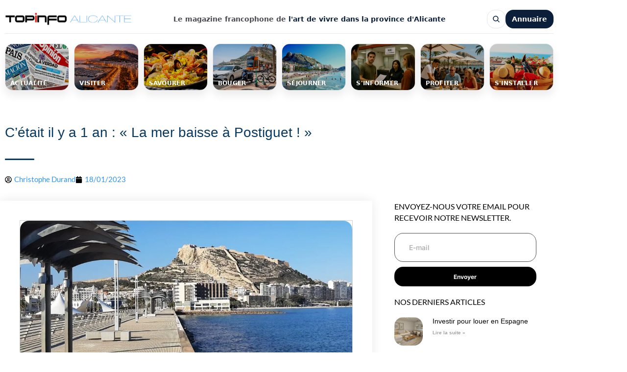

--- FILE ---
content_type: text/css; charset=utf-8
request_url: https://www.topinfoalicante.com/wp-content/cache/autoptimize/autoptimize_single_0ecbcdbb3afa38aecdbc8c5828fb4d75.php
body_size: 1489
content:
.elementor-8671 .elementor-element.elementor-element-250523e6:not(.elementor-motion-effects-element-type-background),.elementor-8671 .elementor-element.elementor-element-250523e6>.elementor-motion-effects-container>.elementor-motion-effects-layer{background-color:#FFFFFF00}.elementor-8671 .elementor-element.elementor-element-250523e6{transition:background .3s,border .3s,border-radius .3s,box-shadow .3s;padding:30px 0 0}.elementor-8671 .elementor-element.elementor-element-250523e6>.elementor-background-overlay{transition:background .3s,border-radius .3s,opacity .3s}.elementor-8671 .elementor-element.elementor-element-20b9aff5>.elementor-element-populated{margin:0 33% 0 0;--e-column-margin-right:33%;--e-column-margin-left:0%}.elementor-8671 .elementor-element.elementor-element-42622420>.elementor-widget-container{margin:-10px 0 3px}.elementor-8671 .elementor-element.elementor-element-42622420 .elementor-heading-title{font-family:"Alexandria",Sans-serif;font-size:28px;line-height:1.3em;color:#083a63}.elementor-8671 .elementor-element.elementor-element-b019db4 .elementor-icon-list-icon{width:14px}.elementor-8671 .elementor-element.elementor-element-b019db4 .elementor-icon-list-icon i{font-size:14px}.elementor-8671 .elementor-element.elementor-element-b019db4 .elementor-icon-list-icon svg{--e-icon-list-icon-size:14px}.elementor-8671 .elementor-element.elementor-element-6669946e{margin-top:20px;margin-bottom:20px;z-index:1}.elementor-8671 .elementor-element.elementor-element-1dcb74cd:not(.elementor-motion-effects-element-type-background)>.elementor-widget-wrap,.elementor-8671 .elementor-element.elementor-element-1dcb74cd>.elementor-widget-wrap>.elementor-motion-effects-container>.elementor-motion-effects-layer{background-color:#fff}.elementor-8671 .elementor-element.elementor-element-1dcb74cd>.elementor-element-populated{box-shadow:0px 0px 20px 0px rgba(0,0,0,.09);transition:background .3s,border .3s,border-radius .3s,box-shadow .3s;margin:0;--e-column-margin-right:0px;--e-column-margin-left:0px;padding:40px}.elementor-8671 .elementor-element.elementor-element-1dcb74cd>.elementor-element-populated>.elementor-background-overlay{transition:background .3s,border-radius .3s,opacity .3s}.elementor-8671 .elementor-element.elementor-element-3c730679>.elementor-widget-container{padding:0;border-style:solid;border-width:1px;border-color:#d1d1d1}.elementor-8671 .elementor-element.elementor-element-3c730679 img{border-radius:18px}.elementor-8671 .elementor-element.elementor-element-1d709547{font-family:"Manrope",Sans-serif;line-height:1.9em}.elementor-8671 .elementor-element.elementor-element-3b52d79b>.elementor-element-populated{padding:0 45px 40px}.elementor-8671 .elementor-element.elementor-element-e178732{font-size:16px;text-transform:uppercase;line-height:23px}.elementor-8671 .elementor-element.elementor-element-7bc72c2 .elementor-field-group{padding-right:calc( 10px/2 );padding-left:calc( 10px/2 );margin-bottom:10px}.elementor-8671 .elementor-element.elementor-element-7bc72c2 .elementor-form-fields-wrapper{margin-left:calc( -10px/2 );margin-right:calc( -10px/2 );margin-bottom:-10px}.elementor-8671 .elementor-element.elementor-element-7bc72c2 .elementor-field-group.recaptcha_v3-bottomleft,.elementor-8671 .elementor-element.elementor-element-7bc72c2 .elementor-field-group.recaptcha_v3-bottomright{margin-bottom:0}body.rtl .elementor-8671 .elementor-element.elementor-element-7bc72c2 .elementor-labels-inline .elementor-field-group>label{padding-left:0}body:not(.rtl) .elementor-8671 .elementor-element.elementor-element-7bc72c2 .elementor-labels-inline .elementor-field-group>label{padding-right:0}body .elementor-8671 .elementor-element.elementor-element-7bc72c2 .elementor-labels-above .elementor-field-group>label{padding-bottom:0}.elementor-8671 .elementor-element.elementor-element-7bc72c2 .elementor-field-type-html{padding-bottom:0}.elementor-8671 .elementor-element.elementor-element-7bc72c2 .elementor-field-group .elementor-field:not(.elementor-select-wrapper){background-color:#fff;border-radius:18px}.elementor-8671 .elementor-element.elementor-element-7bc72c2 .elementor-field-group .elementor-select-wrapper select{background-color:#fff;border-radius:18px}.elementor-8671 .elementor-element.elementor-element-7bc72c2 .e-form__buttons__wrapper__button-next{background-color:var(--e-global-color-e842da5);color:#fff}.elementor-8671 .elementor-element.elementor-element-7bc72c2 .elementor-button[type=submit]{background-color:var(--e-global-color-e842da5);color:#fff}.elementor-8671 .elementor-element.elementor-element-7bc72c2 .elementor-button[type=submit] svg *{fill:#fff}.elementor-8671 .elementor-element.elementor-element-7bc72c2 .e-form__buttons__wrapper__button-previous{color:#fff}.elementor-8671 .elementor-element.elementor-element-7bc72c2 .e-form__buttons__wrapper__button-next:hover{background-color:var(--e-global-color-72b274a);color:#fff}.elementor-8671 .elementor-element.elementor-element-7bc72c2 .elementor-button[type=submit]:hover{background-color:var(--e-global-color-72b274a);color:#fff}.elementor-8671 .elementor-element.elementor-element-7bc72c2 .elementor-button[type=submit]:hover svg *{fill:#fff}.elementor-8671 .elementor-element.elementor-element-7bc72c2 .e-form__buttons__wrapper__button-previous:hover{color:#fff}.elementor-8671 .elementor-element.elementor-element-7bc72c2 .elementor-button{border-radius:18px;padding:0}.elementor-8671 .elementor-element.elementor-element-7bc72c2{--e-form-steps-indicators-spacing:20px;--e-form-steps-indicator-padding:30px;--e-form-steps-indicator-inactive-secondary-color:#fff;--e-form-steps-indicator-active-secondary-color:#fff;--e-form-steps-indicator-completed-secondary-color:#fff;--e-form-steps-divider-width:1px;--e-form-steps-divider-gap:10px}.elementor-8671 .elementor-element.elementor-element-6dc0b828 .elementor-heading-title{font-size:16px;text-transform:uppercase;line-height:23px;color:#000}.elementor-8671 .elementor-element.elementor-element-7556837a{--grid-row-gap:30px;--grid-column-gap:34px}.elementor-8671 .elementor-element.elementor-element-7556837a>.elementor-widget-container{margin:0 0 10px}.elementor-8671 .elementor-element.elementor-element-7556837a .elementor-posts-container .elementor-post__thumbnail{padding-bottom:calc( 1 * 100% )}.elementor-8671 .elementor-element.elementor-element-7556837a:after{content:"1"}.elementor-8671 .elementor-element.elementor-element-7556837a .elementor-post__thumbnail__link{width:20%}.elementor-8671 .elementor-element.elementor-element-7556837a .elementor-post__thumbnail{border-radius:18px}.elementor-8671 .elementor-element.elementor-element-7556837a.elementor-posts--thumbnail-left .elementor-post__thumbnail__link{margin-right:20px}.elementor-8671 .elementor-element.elementor-element-7556837a.elementor-posts--thumbnail-right .elementor-post__thumbnail__link{margin-left:20px}.elementor-8671 .elementor-element.elementor-element-7556837a.elementor-posts--thumbnail-top .elementor-post__thumbnail__link{margin-bottom:20px}.elementor-8671 .elementor-element.elementor-element-7556837a .elementor-post__title,.elementor-8671 .elementor-element.elementor-element-7556837a .elementor-post__title a{color:#000;font-family:"Manrope",Sans-serif;font-size:14px;font-weight:400}.elementor-8671 .elementor-element.elementor-element-7556837a .elementor-post__read-more{color:#a0a0a0}.elementor-8671 .elementor-element.elementor-element-7556837a a.elementor-post__read-more{font-family:"Manrope",Sans-serif;font-size:10px}.elementor-8671 .elementor-element.elementor-element-b3c9179 .elementor-heading-title{font-size:16px;text-transform:uppercase;line-height:23px;color:#000}.elementor-8671 .elementor-element.elementor-element-befe666>.elementor-widget-container{margin:0}.elementor-8671 .elementor-element.elementor-element-befe666{--alignment:center;--grid-side-margin:20px;--grid-column-gap:20px;--grid-row-gap:10px;--grid-bottom-margin:10px}.elementor-8671 .elementor-element.elementor-element-befe666 .elementor-share-btn__title{font-family:"Roboto",Sans-serif;word-spacing:0px}.elementor-8671 .elementor-element.elementor-element-12c79e5>.elementor-widget-container{margin:0 0 20px}.elementor-8671 .elementor-element.elementor-element-12c79e5{--alignment:center;--grid-side-margin:20px;--grid-column-gap:20px;--grid-row-gap:10px;--grid-bottom-margin:10px}.elementor-8671 .elementor-element.elementor-element-12c79e5 .elementor-share-btn__title{font-family:"Roboto",Sans-serif;word-spacing:0px}.elementor-8671 .elementor-element.elementor-element-29e1ffe>.elementor-widget-container{margin:0 0 20px}.elementor-8671 .elementor-element.elementor-element-29e1ffe img{border-radius:18px}.elementor-8671 .elementor-element.elementor-element-29e1ffe .widget-image-caption{font-size:11px;font-weight:600;line-height:26px}body.elementor-page-8671:not(.elementor-motion-effects-element-type-background),body.elementor-page-8671>.elementor-motion-effects-container>.elementor-motion-effects-layer{background-color:var(--e-global-color-secondary)}@media(max-width:1024px) and (min-width:768px){.elementor-8671 .elementor-element.elementor-element-1dcb74cd{width:100%}.elementor-8671 .elementor-element.elementor-element-3b52d79b{width:100%}}@media(max-width:1024px){.elementor-8671 .elementor-element.elementor-element-250523e6{padding:60px 0}.elementor-8671 .elementor-element.elementor-element-20b9aff5>.elementor-element-populated{margin:0;--e-column-margin-right:0px;--e-column-margin-left:0px;padding:0 80px}.elementor-8671 .elementor-element.elementor-element-42622420{text-align:center}.elementor-8671 .elementor-element.elementor-element-6669946e{margin-top:0;margin-bottom:0}.elementor-8671 .elementor-element.elementor-element-1dcb74cd>.elementor-element-populated{margin:0;--e-column-margin-right:0px;--e-column-margin-left:0px}.elementor-8671 .elementor-element.elementor-element-3b52d79b>.elementor-element-populated{padding:40px}.elementor-8671 .elementor-element.elementor-element-befe666{--grid-side-margin:20px;--grid-column-gap:20px;--grid-row-gap:10px;--grid-bottom-margin:10px}.elementor-8671 .elementor-element.elementor-element-12c79e5{--grid-side-margin:20px;--grid-column-gap:20px;--grid-row-gap:10px;--grid-bottom-margin:10px}}@media(max-width:767px){.elementor-8671 .elementor-element.elementor-element-250523e6{padding:0}.elementor-8671 .elementor-element.elementor-element-20b9aff5>.elementor-element-populated{padding:40px}.elementor-8671 .elementor-element.elementor-element-42622420>.elementor-widget-container{margin:0}.elementor-8671 .elementor-element.elementor-element-42622420{text-align:start}.elementor-8671 .elementor-element.elementor-element-42622420 .elementor-heading-title{font-size:25px}.elementor-8671 .elementor-element.elementor-element-5922283{margin-top:-7px;margin-bottom:-7px}.elementor-8671 .elementor-element.elementor-element-b019db4>.elementor-widget-container{margin:-5px 0 0 10px}.elementor-8671 .elementor-element.elementor-element-6669946e{margin-top:0;margin-bottom:0;padding:0 20px}.elementor-8671 .elementor-element.elementor-element-7556837a .elementor-posts-container .elementor-post__thumbnail{padding-bottom:calc( 1 * 100% )}.elementor-8671 .elementor-element.elementor-element-7556837a:after{content:"1"}.elementor-8671 .elementor-element.elementor-element-7556837a .elementor-post__thumbnail__link{width:20%}.elementor-8671 .elementor-element.elementor-element-befe666>.elementor-widget-container{margin:10px}.elementor-8671 .elementor-element.elementor-element-befe666{--grid-side-margin:20px;--grid-column-gap:20px;--grid-row-gap:10px;--grid-bottom-margin:10px}.elementor-8671 .elementor-element.elementor-element-12c79e5>.elementor-widget-container{margin:0 0 20px}.elementor-8671 .elementor-element.elementor-element-12c79e5{--grid-side-margin:20px;--grid-column-gap:20px;--grid-row-gap:10px;--grid-bottom-margin:10px}}